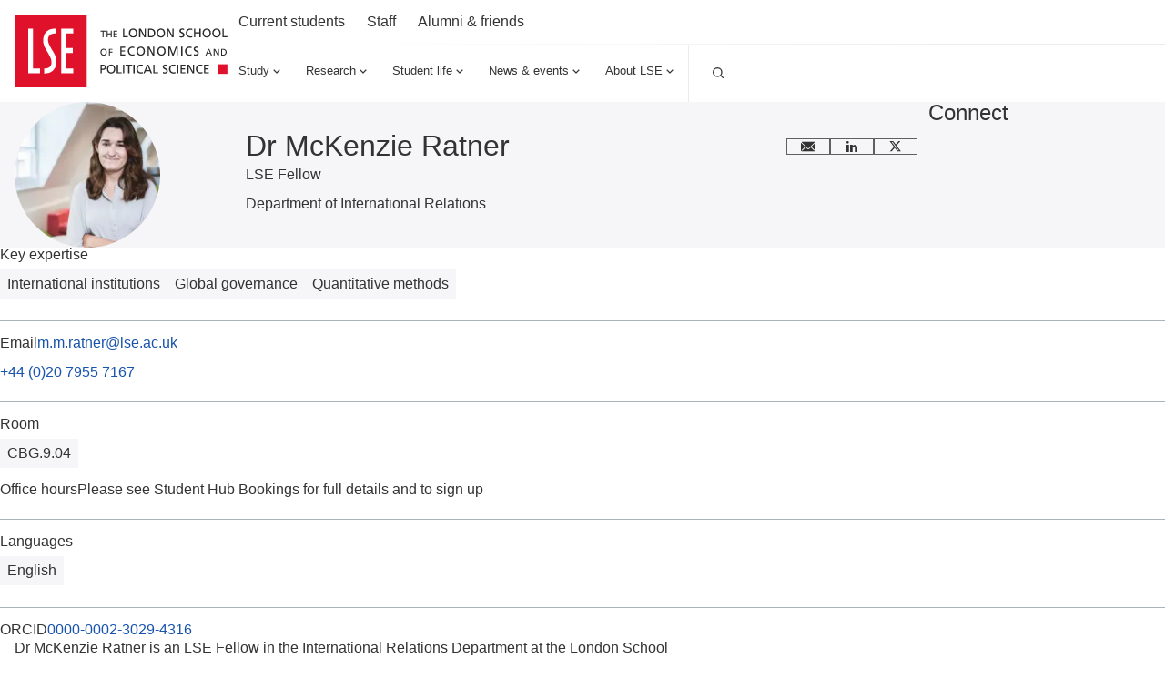

--- FILE ---
content_type: application/javascript; charset=UTF-8
request_url: https://www.lse.ac.uk/_mClaLQ_07ac8bf4-3131-489d-8b8c-8310208f3be9/static/modern/js/person.template.865cbbb2e113657562ff.mjs
body_size: 4426
content:
"use strict";(self.__LOADABLE_LOADED_CHUNKS__=self.__LOADABLE_LOADED_CHUNKS__||[]).push([[92],{64124:(L,N,s)=>{s.r(N),s.d(N,{default:()=>te});var e=s(48322),m=s(34500),u=s(89473),b=s(32496),h=s(28130),O=s(19879),T=s(32394),x=s(16443),$=s(24174),P=s(10015),n=s(10394),a=s(66247);const y=m.I4.div`
  ${({theme:t})=>{const p=(0,n.g)(120),r=(0,n.g)(160);return(0,m.AH)`
      background: ${t.color.background};
      padding-block: ${(0,n.g)(24)};
      .container {
        display: grid;
        gap: ${(0,n.g)(24)};
      }
      .hero__detail,
      .detail__text {
        display: grid;
        gap: ${(0,n.g)(8)};
      }
      .hero__detail {
        justify-items: center;
        text-align: center;
      }
      .detail_name {
        ${t.typeStyles.display[3]};
      }
      .detail_role {
        ${t.typeStyles.display[1]};
      }
      .detail_dept {
        ${t.typeStyles.body[3]};
        a {
          color: ${t.color.text};
          &:hover,
          &:focus {
            color: ${t.color.text};
            text-decoration: underline;
          }
        }
      }
      .detail_image {
        order: -1;
        width: ${p};
        height: ${p};
        border-radius: ${p};
        overflow: hidden;
        img {
          width: 100%;
          height: 100%;
          object-fit: cover;
        }
      }
      .hero__connect {
        text-align: center;
        container: connect / inline-size;
      }
      .connect__title {
        ${t.typeStyles.display[1]};
        + * {
          margin-top: ${(0,n.g)(16)};
        }
      }
      .connect__list {
        list-style: none;
        display: flex;
        flex-wrap: nowrap;
        gap: ${(0,n.g)(8)};
        justify-content: center;
        width: 100%;
      }
      .connect__item {
        flex: 0 1 ${(0,n.g)(48)};
        aspect-ratio: 1/1;
      }

      .connect__link {
        display: grid;
        place-items: center;
        aspect-ratio: 1/1;
        width: 100%;
        border: 1px solid ${t.border.border04};
        color: ${t.color.text};
        background: transparent;
        transition: all 0.3s ease-in-out;
        position: relative;
        cursor: pointer;
        .svg {
          width: ${(0,n.g)(16)};
          height: ${(0,n.g)(16)};
          margin: 0;
        }
        &:hover,
        &:focus {
          color: ${t.buttons.button02.text.default};
          background: ${t.buttons.button02.background.default};
        }
        .link__label {
          ${t.patterns.visuallyHide}
        }
      }

      @container connect (min-width: 300px) {
        .connect__item {
          flex: 0 1 ${(0,n.g)(56)};
        }
        .connect__link {
          .svg {
            width: ${(0,n.g)(24)};
            height: ${(0,n.g)(24)};
          }
        }
      }

      @media ${(0,a.mq)(t.breakpoint.m)} {
        padding-block: ${(0,n.g)(40)};
        .container {
          grid-template-columns: repeat(12, 1fr);
        }
        .hero__detail {
          grid-column: 1 / 8;
          gap: ${(0,n.g)(24)};
          grid-template-columns: subgrid;
          justify-items: inherit;
          text-align: inherit;
          align-items: center;
        }
        .detail_image {
          width: ${r};
          height: ${r};
          border-radius: ${r};
          grid-column: 1 / 3;
        }
        .detail__text {
          grid-column: 3 / 8;
          align-content: center;
        }
        .hero__connect {
          grid-column: 9 / 13;
          align-content: center;
          justify-items: start;
        }
        .connect__list {
          justify-content: start;
          width: 100%;
        }

        .connect__link {
          width: 100%;
        }
      }
    `}};
`;var A=s(36540);const D=({email:t,department:p,image:r,name:o,role:g,social:i})=>e.createElement(P.A,{surface:"Grey Light"},e.createElement(y,{className:"person__hero"},e.createElement(h.A,null,e.createElement("div",{className:"hero__detail"},e.createElement("div",{className:"detail__text"},e.createElement("h1",{className:"detail_name"},o),g&&e.createElement("div",{className:"detail_role"},g),p.length>0&&e.createElement("div",{className:"detail_dept"},p.map((c,v)=>e.createElement(e.Fragment,{key:c.id},e.createElement($.A,{uri:c.uri},c.title),v<p.length-1&&", ")))),r&&e.createElement("div",{className:"detail_image"},e.createElement(x.A,{...r,decorative:!0}))),(i&&i.length>0||t)&&e.createElement("div",{className:"hero__connect"},e.createElement("h2",{className:"connect__title"},A.z.connect),e.createElement("ul",{className:"connect__list"},t&&e.createElement("li",{className:"connect__item"},e.createElement($.A,{uri:`mailto:${t}`,className:"connect__link"},e.createElement("span",{className:"link__label"},"Email me"),e.createElement(T.A,{icon:"Email",size:"16"}))),i?.map(c=>e.createElement("li",{key:c.id,className:"connect__item"},e.createElement($.A,{uri:c.uri,className:"connect__link"},e.createElement("span",{className:"link__label"},c.title),e.createElement(T.A,{icon:c.icon,size:"16"})))))))));var U=s(68253),R=s(76450);const z=m.I4.aside`
  ${({theme:t})=>(0,m.AH)`
      display: grid;
      gap: ${(0,n.g)(40)};
      padding: ${(0,n.g)(24)} ${(0,n.g)(8)};

      @media ${(0,a.mq)(t.breakpoint.m)} {
        padding: ${(0,n.g)(24)} ${(0,n.g)(16)};
      }
      @media ${(0,a.mq)(t.breakpoint.l)} {
        padding: 0;
      }

      .person__ctas {
        display: grid;
        gap: ${(0,n.g)(16)};
        .button {
          display: block;
        }
      }

      .person__info {
        display: grid;
        gap: ${(0,n.g)(16)};
      }

      .info-section {
        display: grid;
        gap: ${(0,n.g)(16)};
        &:not(:last-child) {
          padding-bottom: ${(0,n.g)(24)};
          border-bottom: 1px solid ${t.border.border03};
        }
      }

      .item__title {
        ${t.typeStyles.display[1]};
      }
      .info-item:not(.info-item--tags) {
        display: flex;
        flex-wrap: wrap;
        gap: ${(0,n.g)(8)};
        > * {
          display: block;
          line-height: 1;
        }
        .info-item__title ~ *,
        .canvas p {
          ${t.typeStyles.body[2]};
          line-height: 1;
        }
      }
      .info-item__title {
        ${t.typeStyles.display[0]};
        line-height: 1;
        + .info-item__tag-list {
          margin-top: ${(0,n.g)(8)};
        }
      }
      .info-item__tag-list {
        list-style: none;
        display: flex;
        gap: ${(0,n.g)(8)};
        flex-wrap: wrap;
        a {
          display: block;
        }
      }
    `};
`,H=({ctas:t,info:p})=>e.createElement(z,{className:"person__aside"},t.length>0&&e.createElement("div",{className:"person__ctas"},t.map((r,o)=>{const{id:g,uri:i,openInNewTab:c,title:v}=r,I=o===0?{buttonType:"button01",buttonStyle:"highlight"}:{buttonType:"button02",buttonStyle:"highlight"};return e.createElement(U.A,{key:g,uri:i,openInNewTab:c,...I},v)})),p.length>0&&e.createElement("div",{className:"person__info"},p.map(r=>e.createElement("div",{key:r.id,className:"info-section"},r.items.map(o=>e.createElement("div",{key:o.id,className:o.tags?"info-item info-item--tags":"info-item"},o.title&&e.createElement("div",{className:"info-item__title"},o.title),o.content&&typeof o.content!="string"?e.createElement(u.A,{content:o.content}):o.link?e.createElement($.A,{uri:o.link.uri,openInNewTab:o.link.openInNewTab},o.link.title):o.tags?e.createElement("ul",{className:"info-item__tag-list"},o.tags.map(g=>e.createElement("li",{key:g.id},g.uri?e.createElement($.A,{uri:g.uri},e.createElement(R.A,{tagStyle:"Grey Light",label:g.title})):e.createElement(R.A,{tagStyle:"Grey Light",label:g.title})))):e.createElement("span",null,o.content)))))));var K=s(72187),B=s.n(K);const w=m.I4.div`
  ${({theme:t})=>(0,m.AH)`
      /*  */
      --border-color: 1px solid rgba(255, 255, 255, 0.1);
      /*  */
      background: ${t.color.background};
      color: ${t.color.text};
      a {
        color: ${t.color.text};
      }
      > .container {
        padding-inline: 0;
      }
      .tablist-toggle {
        display: flex;
        align-items: center;
        justify-content: space-between;
        border-bottom: var(--border-color);
        > * {
          height: ${(0,n.g)(56)};
        }
      }
      .toggle__label {
        ${t.typeStyles.display[1]};
        display: flex;
        align-items: center;
        border-right: var(--border-color);
        padding-inline: ${(0,n.g)(8)} ${(0,n.g)(16)};
      }
      .toggle__btn {
        width: ${(0,n.g)(56)};
        display: grid;
        place-items: center;
        background: ${t.color.background};
        border: 0;
        color: ${t.color.text};
        cursor: pointer;
        .label {
          ${t.patterns.visuallyHide};
        }
      }
      .person__tablist {
        display: none;
        &.open {
          display: block;
          padding: ${(0,n.g)(16)} ${(0,n.g)(8)};
        }
      }
      .tabs__list {
        list-style: none;
        display: flex;
        flex-direction: column;
        gap: ${(0,n.g)(8)};
      }
      .tab-link {
        ${t.typeStyles.display[1]};
        display: block;
        padding-block: ${(0,n.g)(8)};
      }

      @media ${(0,a.mq)(t.breakpoint.l)} {
        > .container {
          padding-inline: ${(0,n.g)(16)};
        }
        .tablist-toggle {
          display: none;
        }
        .person__tablist:is(.person__tablist, .open) {
          display: block;
          padding: 0;
        }
        .tabs__list {
          display: flex;
          flex-direction: row;
        }
        .tab-link {
          position: relative;
          ${t.typeStyles.body[2]};
          line-height: 1;
          padding: ${(0,n.g)(20)} ${(0,n.g)(16)};
          &::after {
            content: '';
            inset: auto 0 0 0;
            height: ${(0,n.g)(4)};
            position: absolute;
            background: transparent;
          }
          &[aria-selected='true'] {
            &::after {
              background: ${t.color.accent};
            }
          }
        }
      }
    `};
`;var j=s(38001),M=s(74261);const W=({tabs:t})=>{const{buttonRef:p,elementRef:r,isOpen:o,toggle:g,setIsOpen:i}=(0,j.q)();(0,e.useEffect)(()=>{i(!1)},[i]);const c=t.find(f=>f.aTagProps.tabIndex===0)?.title,v=(0,m.DP)(),E=!(0,M.U)(`(min-width:${v.breakpoint.l}px)`)&&t.length<=1;return e.createElement(P.A,{surface:"Grey Dark"},e.createElement(w,{className:"person__tabs"},e.createElement(h.A,null,e.createElement("div",{className:"tablist-toggle"},e.createElement("span",{className:"toggle__label"},c),!E&&e.createElement("button",{ref:p,onClick:g,className:B()("toggle__btn",{open:o}),"aria-controls":"person-list","aria-expanded":o?"true":"false"},e.createElement("span",{className:"label"},A.z.person.showOptions),e.createElement(T.A,{icon:o?"Close":"SubNav"}))),!E&&e.createElement("div",{ref:r,id:"person-list",className:B()("person__tablist",{open:o}),"aria-hidden":o?"false":"true"},e.createElement("ul",{role:"tablist",className:"tabs__list"},t.map(f=>e.createElement("li",{key:f.id,role:"presentation",className:"tab"},e.createElement("a",{...f.aTagProps,className:"tab-link"},f.title))))))))};var G=s(82221);const F=m.I4.div`
  ${({theme:t})=>(0,m.AH)`
      .person__main {
        display: grid;
        padding-block: ${(0,n.g)(40)};
      }
      .related {
        background: ${t.color.background};
        padding-block: ${(0,n.g)(24)};
      }
      .tab__content-title {
        ${t.patterns.visuallyHide};
      }
      @media ${(0,a.mq)(t.breakpoint.l)} {
        .person__main {
          grid-template-columns: repeat(12, 1fr);
          gap: ${(0,n.g)(24)};
          padding-block: ${(0,n.g)(80)};
        }
        .person__tabs-content {
          grid-column: 1 / 8;
        }
        .person__aside {
          grid-column: 9 /13;
          align-content: start;
        }
      }
    `};
`;var V=s(37833),Y=s(43266),l=s(18737),Q=s(34210),Z=s(93794),J=s(32594),S=s(60010),X=s(70941),q=s(87089);const ee=({id:t})=>{const p=i=>S.fE.event?i.date?.to||i.date?.from||i.date||"":i.date||"",r=(0,Y.d4)(i=>i.version.contensisVersionStatus),[o,g]=(0,e.useState)([]);return(0,e.useEffect)(()=>{let i=!0;const c=new Date;c.setFullYear(c.getFullYear()-5);const v=[l.Op.equalTo("sys.versionStatus",r),l.Op.or(l.Op.and(l.Op.equalTo("sys.contentTypeId",S.fE.newsArticle),l.Op.in("person.sys.id",t)),l.Op.and(l.Op.equalTo("sys.contentTypeId",S.fE.event),l.Op.greaterThanOrEqualTo("date.to",new Date().toISOString()),l.Op.or(l.Op.in("speakers.sys.id",t),l.Op.in("discussants.sys.id",t))),l.Op.and(l.Op.equalTo("sys.contentTypeId",S.fE.media),l.Op.greaterThanOrEqualTo("date",c.toISOString()),l.Op.or(l.Op.in("speakers.sys.id",t),l.Op.in("discussants.sys.id",t))),l.Op.and(l.Op.equalTo("sys.contentTypeId",S.fE.researchBlogPost),l.Op.in("authors.sys.id",t),l.Op.greaterThanOrEqualTo("date","2025-01-01T00:00:00Z"),l.Op.exists("url",!0),l.Op.exists("metaUICard.image.asset.sys.id",!0)),l.Op.and(l.Op.in("sys.contentTypeId",S.fE.researchForTheWorld,S.fE.research),l.Op.in("researchers.sys.id",t)))];return(async()=>{const E=new l.Query(...v);E.fields=X.ET,E.pageSize=6,E.orderBy=l.OrderBy.desc("date").desc("publishedDate").asc("date.from");const{response:f}=await(0,J.m)((0,Q.c)().entries.search(E,1));if(i){const k=(f?.items||[]).sort((ne,se)=>{const ae=new Date(p(ne)).getTime();return new Date(p(se)).getTime()-ae});g(k)}})(),()=>{i=!1}},[t,r]),{cards:(0,Z.q)(o,q.A)}},te=({mappedEntry:{content:t,hero:p,id:r,info:o,meta:g,showRecentHighlights:i,recentHighlights:c}})=>{const v=(0,m.DP)(),I=(0,M.U)(`(min-width:${v.breakpoint.l}px)`),E=(0,V.u)(t),{cards:f}=ee({id:r});return e.createElement(G.h,null,e.createElement(O.A,{meta:g},e.createElement(F,null,e.createElement(D,{...p}),!I&&e.createElement(H,{...o}),e.createElement(W,{tabs:E}),e.createElement(h.A,{className:"person__main"},e.createElement("div",{className:"person__tabs-content"},E.map(k=>e.createElement("section",{key:k.id,...k.sectionTagProps},e.createElement("h2",{className:"tab__content-title"},k.title),e.createElement(u.A,{content:k.content})))),I&&e.createElement(H,{...o})),c.length>0?e.createElement("div",{className:"related"},e.createElement(b.A,{id:`manual-related-${r}`,altBg:!0,slice:!0,cards:c,title:A.z.person.recent,forceSlider:!0})):i&&f.length>0?e.createElement("div",{className:"related"},e.createElement(b.A,{id:`related-${r}`,altBg:!0,slice:!0,cards:f,title:A.z.person.recent,forceSlider:!0})):null)))}},82221:(L,N,s)=>{s.d(N,{h:()=>P});var e=s(48322),m=s(78672),u=s(43266),b=s(11029),h=s(60010);const O=n=>n.routing.entry?.sys.contentTypeId||"",T=n=>n.version.contensisVersionStatus,x=n=>n.routing?.mappedEntry?.url,$=(0,m.Mz)(O,T,x,(n,a,d)=>a==="published"&&[h.fE.department].includes(n)&&d),P=({children:n})=>(0,u.d4)($)?e.createElement(b.qh,{render:({staticContext:d})=>(d&&(d.statusCode=418),null)}):n},37833:(L,N,s)=>{s.d(N,{u:()=>m});var e=s(48322);const m=u=>{const[b,h]=(0,e.useState)(u[0]?.id??""),O=(0,e.useRef)({}),T=(0,e.useRef)({});(0,e.useEffect)(()=>{u.length>0&&h(u[0].id)},[u]);const x=(0,e.useCallback)(a=>{const d=a.target.id.replace("tab-",""),y=u.map(_=>_.id),A=y.indexOf(d);if(A!==-1&&(a.key==="ArrowDown"&&T.current[d]?.focus(),a.key==="ArrowRight"||a.key==="ArrowLeft")){const _=a.key==="ArrowRight"?1:-1,C=(A+_+y.length)%y.length,D=y[C];O.current[D]?.focus()}},[u]);(0,e.useEffect)(()=>{const a=[];return u.forEach(d=>{const y=O.current[d.id];y&&(y.addEventListener("keydown",x,!0),a.push(()=>y.removeEventListener("keydown",x,!0)))}),()=>{a.forEach(d=>d())}},[u,x]);const $=(0,e.useCallback)(a=>{h(a)},[]),P=(0,e.useCallback)(a=>d=>{O.current[a]=d},[]),n=(0,e.useCallback)(a=>d=>{T.current[a]=d},[]);return u.map(a=>({...a,aTagProps:{id:`tab-${a.id}`,href:`#${a.id}`,role:"tab","aria-controls":a.id,"aria-selected":a.id===b,tabIndex:a.id===b?0:-1,onClick:d=>{d.preventDefault(),$(a.id)},ref:P(a.id)},sectionTagProps:{id:a.id,role:"tabpanel","aria-labelledby":`tab-${a.id}`,hidden:a.id!==b,tabIndex:-1,ref:n(a.id)}}))}}}]);
